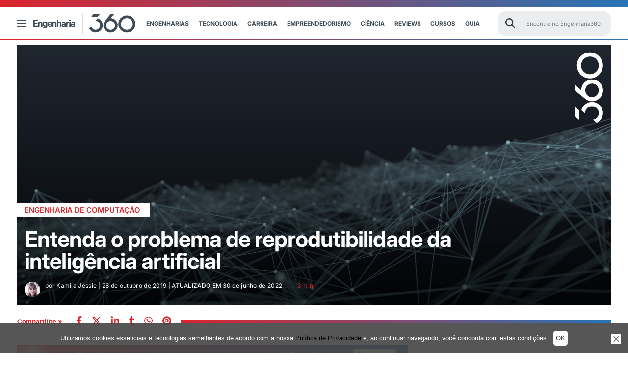

--- FILE ---
content_type: text/html; charset=utf-8
request_url: https://www.google.com/recaptcha/api2/aframe
body_size: 147
content:
<!DOCTYPE HTML><html><head><meta http-equiv="content-type" content="text/html; charset=UTF-8"></head><body><script nonce="gp0x8drUWwvsCky7f8JNsw">/** Anti-fraud and anti-abuse applications only. See google.com/recaptcha */ try{var clients={'sodar':'https://pagead2.googlesyndication.com/pagead/sodar?'};window.addEventListener("message",function(a){try{if(a.source===window.parent){var b=JSON.parse(a.data);var c=clients[b['id']];if(c){var d=document.createElement('img');d.src=c+b['params']+'&rc='+(localStorage.getItem("rc::a")?sessionStorage.getItem("rc::b"):"");window.document.body.appendChild(d);sessionStorage.setItem("rc::e",parseInt(sessionStorage.getItem("rc::e")||0)+1);localStorage.setItem("rc::h",'1768638505248');}}}catch(b){}});window.parent.postMessage("_grecaptcha_ready", "*");}catch(b){}</script></body></html>

--- FILE ---
content_type: application/javascript; charset=utf-8
request_url: https://fundingchoicesmessages.google.com/f/AGSKWxXgYf9kVNYJaUfaoJcgbc4C0fGSYFxSu17JQ0s6IV6QblyxDW3XOqKYdgu2BSH7gKroL7HyvMpLET8Or5DfbRiCZbyrmcWZ_sjMgPvu7zPDbysd_8rG4ex8W2PmFb7LCtgstcz84-F3bal1X1KFBFZqZcqgIcGoPviLZhDmB4pUuZSMB7anF0j85g==/_/dartadengine2./videojs.ads-_ad_one./470x030_-load-advert.
body_size: -1290
content:
window['c4a92275-4cff-41b5-925b-42abe27bffde'] = true;